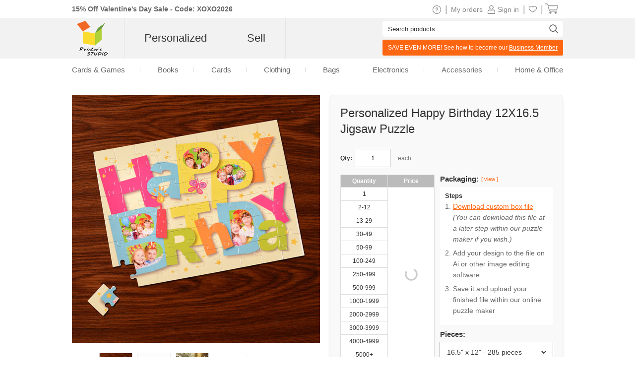

--- FILE ---
content_type: text/html
request_url: https://www.printerstudio.com/personalized/jigsaw-puzzle-happy-birthday.html
body_size: 12591
content:
<!DOCTYPE html PUBLIC "-//W3C//DTD XHTML 1.0 Transitional//EN" "http://www.w3.org/TR/xhtml1/DTD/xhtml1-transitional.dtd">
<html xmlns="http://www.w3.org/1999/xhtml" xmlns:fb="https://www.facebook.com/2008/fbml">
<head>
    <title>Happy Birthday Gift Idea Photo Jigsaw Puzzle</title>
    <meta name="keywords" content="Photo Jigsaw Puzzle, Happy Birthday" />
    <meta name="description" content="For someone's birthday, give them a personalized photo puzzle with gift box set" />
    <meta name="robots" content="index, follow" />
    <meta http-equiv="content-language" content="en" />
    <meta property="og:title" content="Happy Birthday Gift Idea Photo Jigsaw Puzzle" />
    <meta property="og:site_name" content="PrinterStudio.com" />
    <meta property="og:image" content="https://cd2.printerstudio.com/AttachFiles/WebsiteImages/Product_Show/FI_054.jpg" />
    <link rel="stylesheet" type="text/css" href="../css/main.css?v20260002260120" />
    <script type='text/javascript' language='javascript' src='https://www.printerstudio.com/js/jquery-3.6.0.min.js'></script>
<script type='text/javascript' language='javascript' src='https://www.printerstudio.com/js/jquery.json-2.6.0.min.js'></script>
<script type='text/javascript' language='javascript' src='https://www.printerstudio.com/js/jquery.cookie.js'></script>
<script type='text/javascript' language='javascript' src='https://www.printerstudio.com/js/qp_shared.js?v20260002260120'></script>
<script type='text/javascript' language='javascript' src='https://www.printerstudio.com/js/dn_popup.js?v20260002260120'></script>
<script type='text/javascript' language='javascript' src='https://www.printerstudio.com/js/publish.js?v20260002260120'></script>
<script type='text/javascript' language='javascript' src='https://www.printerstudio.com/js/loginstatus.js?v20260002260120'></script>
<script type='text/javascript' language='javascript' src='https://www.google.com/jsapi?key=AIzaSyBdd25gAB1vtBAJNuzcuIRzXfNzRSoLVFE'></script>
<script type='text/javascript' language='javascript' src='https://www.printerstudio.com/js/currency.js?v20260002260120'></script>
<script type='text/javascript' language='javascript' src='https://www.printerstudio.com/products/common/js/pub_preview_animationcard.js?v20260002260120'></script>
    <script type="text/javascript" language="javascript">
        function doPersonalize(url) {
            window.location.href = oPublish.readyPersonalizeUrl(url);
        };
    </script>
</head>
<body>
    <div id="divPage">
        <div id="div_content">
            <div id="divContent">
                <div class="cframe">
                    <div class="cf_right">
                        <div id="main_content">
                            <div itemscope="itemscope" itemtype="https://schema.org/Product" class="mc_protpbox">
                                <div class="proinfobox">
                                    <div class="proinfowrap">
                                        <h1 id="div_itemdesc" itemprop="name">Personalized Happy Birthday 12X16.5 Jigsaw Puzzle</h1>
                                         <div id="div_AllProductPagePromotion" productType="PUZZLE" publishKey="@AllProductPagePromotion" style="display: none"></div>
                                        <div itemprop="offers" itemscope="itemscope" itemtype="https://schema.org/Offer" class="prosec_lbox">
                                            <span class="instocktxt"><link itemprop="availability" href="https://schema.org/InStock" />In Stock</span>
                                            <div class="prosec1">
                                                <meta itemprop="priceCurrency" content="USD" /><div class="qtybox"><span class="black12">Qty:</span><input id="txtQty" type="text" value="1" maxlength="6" /></div><div id="div_total_qty_price" style="display: none" class="totalqtyprice" ></div><div itemprop="price" id="div_pronewprice" style="display: none" class="pronewprice" content="20.40">$20.40</div>
                                                <div class="protitle">each</div>
                                            </div>
                                            <div class="autoleft">
                                                <table id="tab_propricelist" class="bulk" border="0" cellspacing="0" cellpadding="0">
                                                    <tr>
                                                        <th>Quantity</th>
                                                        <th>Price</th>
                                                    </tr>
                                                    <input id="hidd_itemid" type="hidden" value="8F79F8CC4C53A766" style="display:none"><input id="hidd_pieces" type="hidden" value="285" style="display:none"><input id="hidd_minQty" type="hidden" value="1" style="display:none"><input id="hidd_nature" type="hidden" value="C" style="display:none"><input id="hidd_packid" type="hidden" value="" style="display:none"><tr><td qty="1">1 </td><td class="productPageLoading" rowspan="13" ><img title="" src="https://www.printerstudio.com/images/wait/reloading.gif" /></td><td id="p_r1_c54" price="20.40" pieces="54" style="text-align: center; display: none">$20.40</td></tr><tr><td qty="2">2-12 </td><td id="p_r2_c54" price="16.05" pieces="54" style="text-align: center; display: none">$16.05</td></tr><tr><td qty="13">13-29 </td><td id="p_r3_c54" price="12.85" pieces="54" style="text-align: center; display: none">$12.85</td></tr><tr><td qty="30">30-49 </td><td id="p_r4_c54" price="11.80" pieces="54" style="text-align: center; display: none">$11.80</td></tr><tr><td qty="50">50-99 </td><td id="p_r5_c54" price="10.70" pieces="54" style="text-align: center; display: none">$10.70</td></tr><tr><td qty="100">100-249 </td><td id="p_r6_c54" price="9.65" pieces="54" style="text-align: center; display: none">$9.65</td></tr><tr><td qty="250">250-499 </td><td id="p_r7_c54" price="8.55" pieces="54" style="text-align: center; display: none">$8.55</td></tr><tr><td qty="500">500-999 </td><td id="p_r8_c54" price="7.50" pieces="54" style="text-align: center; display: none">$7.50</td></tr><tr><td qty="1000">1000-1999 </td><td id="p_r9_c54" price="6.45" pieces="54" style="text-align: center; display: none">$6.45</td></tr><tr><td qty="2000">2000-2999 </td><td id="p_r10_c54" price="5.35" pieces="54" style="text-align: center; display: none">$5.35</td></tr><tr><td qty="3000">3000-3999 </td><td id="p_r11_c54" price="4.35" pieces="54" style="text-align: center; display: none">$4.35</td></tr><tr><td qty="4000">4000-4999 </td><td id="p_r12_c54" price="3.95" pieces="54" style="text-align: center; display: none">$3.95</td></tr><tr><td qty="5000">5000+ </td><td id="p_r13_c54" price="3.60" pieces="54" style="text-align: center; display: none">$3.60</td></tr>
                                                    <tr>
                                                        <td colspan="2" class="grey11">Applies to duplicate prints</td>
                                                    </tr>
                                                </table>
                                            </div>
                                            <div class="pro_right_side">
                                                <div class="packoption_box">
                                                    <input id="hidd_packing_info" type="hidden" value="Y" style="display:none">
                                                    <div id="div_packing_info" class="packingbox">
                                                        <span class="black12">Packaging:</span>
                                                        <a class="white11" href="#" onclick="window.open('../pops/packaging.html','play1','toolbar=no,location=no,directories=no,status=no,menubar=no,resizable=no,copyhistory=no,scrollbars=yes,width=830,height=600'); return false">[ view ]</a>
                                                    </div>
                                                    <div id="div_custombox_msg">
                                                        <h6>Steps</h6>
                                                        <ol>
                                                            <li><a href="../pops/puzzle-box-template.html" rel="nofollow" target="custombox" onclick="return window.open('','custombox','toolbar=no,location=no,directories=no,status=no,menubar=no,resizable=no,copyhistory=no,scrollbars=yes,width=830,height=600')">Download custom box file</a> <i>(You can download this file at a later step within our puzzle maker if you wish.)</i></li>
                                                            <li>Add your design to the file on Ai or other image editing software</li>
                                                            <li>Save it and upload your finished file within our online puzzle maker</li>
                                                        </ol>
                                                    </div>
                                                    <div id="div_packing_effect" class="packeffectbox" style="display:none">
                                                        <span>Custom box effect:</span>
                                                    </div>
                                                    <div class="piecesbox">
                                                        <span class="black12">Pieces:</span>
                                                        <select id="dro_choosepcs" name="dro_choosepcs" onchange="oPublish.changePieces();" ><option value="285" selected>16.5" x 12" - 285 pieces</option><option value="54" >16.5" x 12" - 54 pieces</option><option value="24" >16.5" x 12" - 24 pieces</option></select>
                                                    </div>
                                                    <div class="magnetic_box" style="display:none;">
                                                        <input id="chk_magnetic" type="checkbox" disabled="disabled" onclick="oPublish.UpgradeToMagneticPuzzle();" />
                                                        <span id="div_magneticText">Upgrade to magnetic puzzle</span>
                                                    </div>
                                                    <div class="colorbox">
                                                        <div id="choosecolor"><span>Color:</span></div>
                                                        <div id="checkcolor"></div>
                                                    </div>
                                                </div>
                                                <div class="prosec_tbox">
                                                    <div class="bn_startdesignbox">
                                                        <div class="bn_startdesign"><a href="javascript:doPersonalize('https://www.printerstudio.com/products/pro_item_process_flow.aspx')">Personalize it</a></div>
                                                    </div>
                                                </div>
                                                <div class="clear"><p><a href="../pops/puzzles-temp-guide.html" target="templates" onclick="return window.open('','templates','toolbar=no,location=no,directories=no,status=no,menubar=no,resizable=no,copyhistory=no,scrollbars=yes,width=500,height=600')">Download template &raquo;</a></p></div>
                                            </div>
											<div class="clear"></div>
                                        </div>
                                        <div itemprop="offers" itemscope="itemscope" itemtype="http://schema.org/AggregateOffer" style="display:none">
                                            <meta itemprop="priceCurrency" content="USD" />
                                            <span itemprop="lowPrice" class="lowprice">$3.60</span> - <span itemprop="highPrice" class="highprice">$20.40</span>
                                        </div>
                                        <div class="divLine"></div>
                                        <div id="tt_wrapper">
    <div itemprop="review" itemscope itemtype="https://schema.org/Review" class="tt_column testi">
        <span class="black14">Customer Testimonial<br /></span>
        <span>"Thank you Printer Studio for an excellent product!  Everything about the process was easy and I am very satisfied with the product." </span><br /><span style="color:#aaa;">Anonymous,</span><span style="color:#aaa;"> </span><span style="color:#aaa;"> United States</span> <span class="rating-foreground"><meta content="4.5" /></span>
    </div>
    <div class="tt_column_bot">
        <a href="https://www.printerstudio.com/tt_write.aspx?pid=8F79F8CC4C53A766&type=80C03E812BFF27DE">write testimonial</a><a href="https://www.printerstudio.com/tt_list.aspx?type=80C03E812BFF27DE">see more</a>
    </div>
</div>
<div class="clear"></div>
<div class="addthis_inline_share_toolbox_uor2"></div>  
                                    </div>
                                </div>
                                <div class="proimgbox">
                                    <div class="div_probigimgbox"><a class="favorite_item" id="chk_fav_FI_054" favoritestatus="N" onclick="oPublish.btn_favorite_onclick('FI_054', '8F79F8CC4C53A766')"></a> <a class="link" href="javascript:doPersonalize('https://www.printerstudio.com/products/pro_item_process_flow.aspx')"><img itemprop="image" id="photoshow" class="photo" src="https://cd2.printerstudio.com/AttachFiles/WebsiteImages/Product_Show/FI_054.jpg" original="https://cd2.printerstudio.com/AttachFiles/WebsiteImages/Product_Show/FI_054.jpg" rel="https://cd2.printerstudio.com/AttachFiles/WebsiteImages/Product_ItemBig/FI_054.jpg" width="500" height="500" alt="Personalized Happy Birthday 12X16.5 Jigsaw Puzzle"></a></div> <div class="sampleimagebox"><span style="display: none;" class="spec-prev-btn"></span><span style="display: none;" class="spec-next-btn"></span><div class="sampleimagecenterbox"><div class="sampleimagescrollbox"><ul><li><div><img class="img-hover" src="https://cd2.printerstudio.com/AttachFiles/WebsiteImages/Product_Show/FI_054.jpg" original="https://cd2.printerstudio.com/AttachFiles/WebsiteImages/Product_Show/FI_054.jpg" mid="https://cd2.printerstudio.com/AttachFiles/WebsiteImages/Product_Show/FI_054.jpg" big="https://cd2.printerstudio.com/AttachFiles/WebsiteImages/Product_ItemBig/FI_054.jpg" alt="View" sign="basic"></div><a class="black11" href="javascript:;"><div>View</div></a></li><li><div><img src="https://cd2.printerstudio.com/attachfiles/websiteimages/product_sample/38263C6F7B73EF302AD5BDEA5882EF0067B34196.jpg" original="https://cd2.printerstudio.com/attachfiles/websiteimages/product_sample/38263C6F7B73EF302AD5BDEA5882EF0067B34196.jpg" mid="https://cd2.printerstudio.com/attachfiles/websiteimages/product_sample/38263C6F7B73EF302AD5BDEA5882EF0067B34196.jpg" alt="close up 1" ></div><a class="black11" href="javascript:;"><div>close up 1</div></a></li><li><div><img src="https://cd2.printerstudio.com/attachfiles/websiteimages/product_sample/D06BAAB499AC5CECCD59D9E54D3DA6C453BD7E7A.jpg" original="https://cd2.printerstudio.com/attachfiles/websiteimages/product_sample/D06BAAB499AC5CECCD59D9E54D3DA6C453BD7E7A.jpg" mid="https://cd2.printerstudio.com/attachfiles/websiteimages/product_sample/D06BAAB499AC5CECCD59D9E54D3DA6C453BD7E7A.jpg" alt="close up 2" ></div><a class="black11" href="javascript:;"><div>close up 2</div></a></li><li><div><img src="https://cd2.printerstudio.com/attachfiles/websiteimages/product_sample/70B1BBCEBF85142ED7C736ACDC2704117C334192.jpg" original="https://cd2.printerstudio.com/attachfiles/websiteimages/product_sample/70B1BBCEBF85142ED7C736ACDC2704117C334192.jpg" mid="https://cd2.printerstudio.com/attachfiles/websiteimages/product_sample/70B1BBCEBF85142ED7C736ACDC2704117C334192.jpg" alt="close up 3" ></div><a class="black11" href="javascript:;"><div>close up 3</div></a></li></ul></div></div></div>
                                    <div class="prospec">
                                        <h5>Specifications:</h5>
                                        <ul>
                                            <li>Size: 12" x 16.5" (310 mm x 418 mm)</li>
                                            <li>No. of pieces: 24 / 54 / 285 / 1000 pieces</li>
                                            <li class="listsub">
                                                Thickness:
                                                <ul>
                                                    <li>24 / 54 pieces - Approx. 2.65 mm</li>
                                                    <li>285 / 1000 pieces - Approx. 1.55 mm</li>
                                                </ul>
                                            </li>
                                            <li>Material: Sturdy cardboard with lamination and a glossy finish</li>
                                            <li class="listsub">
                                                Packaging options:
                                                <ul>
                                                    <li>Poly bag (no box include)</li>
                                                    <li>
                                                        Standard box options:
                                                        <ol>
                                                            <li>Personalized box (default) - printed with the same image on lid as on your puzzle</li>
                                                            <li>Standard plain box</li>
                                                            <li>Custom box - Your own design on lid top and sides</li>
                                                        </ol>
                                                    </li>
                                                    <li>
                                                        Tin box options:
                                                        <ol>
                                                            <li>Personalized tin box - printed with the same image on lid as on your puzzle</li>
                                                            <li>Plain tin box</li>
                                                            <li>Custom tin box - print a different image on lid to your puzzle</li>
                                                        </ol>
                                                    </li>
                                                </ul>
                                            </li>
                                            <li class="listsub">
                                                Standard box size:
                                                <ul>
                                                    <li>For 24 / 54 pieces - 8.5" x 5" x 1.5" (215 mm x 130 mm x 42 mm)</li>
                                                    <li>For 285 / 1000 pieces - 5" x 7" x 1.5" (130 mm x 175 mm x 37 mm)</li>
                                                </ul>
                                            </li>
                                            <li>Tin box size:<br />7.3" x 5.2" x 2.1" (185 mm x 132 mm x 53 mm)</li>
                                            <li>Puzzle comes in box unassembled.<br /><img src="../images/site/warning_puzzle.gif" height="50" width="250" alt="warning" align="left" /></li>
                                        </ul>
                                    </div>
                                    <div class="prosec">
                                        <h5>Description:</h5>
                                        <div class="procode">
                                            <b>Product code: </b><span itemprop="productID" content="PS090209-01">PS090209-01</span>
                                            <meta itemprop="category" content="Toys & Games > Puzzles > Jigsaw Puzzles" />
                                        </div>
                                        <p itemprop="description">What to get for that special someone as a great birthday gift. A puzzle with your own photo is a unique idea and will sure to be a hit and stand out amongst all the other gifts. Upload any favorite picture and add message on it now! Perfect for Birthday Gifts and Gifts for New Baby.   SIMPLE, EASY & QUICK ORDER.  1. Upload 5 pictures (510x510pixels 150DPI) 2. Preview.   3. Order.</p>
                                    </div>
                                </div>
                            </div>
                            <div class="clear"></div>
                            <div class="youtube-player" data-id="uDIDGjjaDvc"></div>
                            <div class="clear">&nbsp;</div>
                            <div id="divRelationAccessoryBox" style="display: none;"></div><h3>See related designs:</h3><BR><div class="clear"><h2>Birthday <span class="total">(Total: 120 items)</span></h2></div><div class="mc_photobox" onmousemove="oPublish.photobox_onmousemove(event);"><div class="mcpb_item"><p class="photo"><a href="https://www.printerstudio.com/personalized/jigsaw-puzzle-retirement-natural-life.html"><img src="https://cd2.printerstudio.com/AttachFiles/WebsiteImages/Product_Items/FI_031.jpg" alt="Personalized Natural Frame 12X16.5 Jigsaw Puzzle" width="225" height="225" ></a><a class="favorite_item" id="chk_fav_FI_031" favoriteStatus="N" onclick="oPublish.btn_favorite_onclick('FI_031', 'C561191FB896980D');"></a></p><p class="desc">Personalized Natural Frame 12X16.5 Jigsaw Puzzle</p><p class="price_new" style="display:none">$20.40</p></div><div class="mcpb_item"><p class="photo"><a href="https://www.printerstudio.com/personalized/photo-puzzle-wood-frame-border.html"><img src="https://cd2.printerstudio.com/AttachFiles/WebsiteImages/Product_Items/FI_030.jpg" alt="Personalized Raw Border 12X16.5 Jigsaw Puzzle" width="225" height="225" ></a><a class="favorite_item" id="chk_fav_FI_030" favoriteStatus="N" onclick="oPublish.btn_favorite_onclick('FI_030', '72AB4942F614243E');"></a></p><p class="desc">Personalized Raw Border 12X16.5 Jigsaw Puzzle</p><p class="price_new" style="display:none">$20.40</p></div><div class="mcpb_item"><p class="photo"><a href="https://www.printerstudio.com/personalized/jigsaw-puzzle-film-star.html"><img src="https://cd2.printerstudio.com/AttachFiles/WebsiteImages/Product_Items/FI_033.jpg" alt="Personalized Memories 12X16.5 Jigsaw Puzzle" width="225" height="225" ></a><a class="favorite_item" id="chk_fav_FI_033" favoriteStatus="N" onclick="oPublish.btn_favorite_onclick('FI_033', '68C1ED2F4B58D027');"></a></p><p class="desc">Personalized Memories 12X16.5 Jigsaw Puzzle</p><p class="price_new" style="display:none">$20.40</p></div><div class="mcpb_item"><p class="photo"><a href="https://www.printerstudio.com/personalized/custom-puzzle-birthday-cake.html"><img src="https://cd2.printerstudio.com/AttachFiles/WebsiteImages/Product_Items/FI_055.jpg" alt="Personalized Birthday Cake 12X16.5 Jigsaw Puzzle" width="225" height="225" ></a><a class="favorite_item" id="chk_fav_FI_055" favoriteStatus="N" onclick="oPublish.btn_favorite_onclick('FI_055', 'BACDCE1BC881702B');"></a></p><p class="desc">Personalized Birthday Cake 12X16.5 Jigsaw Puzzle</p><p class="price_new" style="display:none">$20.40</p></div><div class="morebox"><div class="itemmore"><a href="https://www.printerstudio.com/unique-ideas/photo-puzzles-165x12inch-personalised-birthday-gifts.html" class="btn_more">More &raquo;</a></div></div></div><div id="divSellDesignBox" style="display: none;"></div>
                        </div>
                    </div>
                    <div id="divProducts">
</div>
                    <script type='text/javascript' language='javascript'>oPublish.readyRender();oPublish.renderProductPageAnimation();$(document).ready(function(){oPublish.onload();oLoginStatus.requestHandle();});</script>
                </div>
            </div>
        </div>
        <div id="div_footer"><div id="footer_top">
    <div class="shareWrap">
        <div class="emailbox">
            <div class="joinUsWrap">
                <span>Join our mailing list</span>
                <input id="txt_email_offers" type="text" maxlength="50" onfocus="value=''" value="Enter your email address..." />
                <input id="btn_email_offers" type="button" value="Submit" onclick="oGlobalF.requestHandle();" />
            </div>
            <p class="clear">Enter your email address and get a <span class="price_shrink" style="display: none">5</span> off coupon* on your next purchase</p>
        </div>
        <div class="socialWrap">
            <p>Stay Connected</p>
            <ul>
                <li>
                    <a class="socialIcon" href="https://www.facebook.com/PrinterStudio">
                        <img alt="Facebook icon" class="imageWrap" src="https://www.printerstudio.com/images/site/Facebook_edm.png" title="Facebook icon" border="0" width="40">
                    </a>
                </li>
                <li>
                    <a class="socialIcon" href="https://www.instagram.com/printer_studio/">
                        <img alt="Instagram icon" class="imageWrap" src="https://www.printerstudio.com/images/site/Instagram.png" title="Instagram icon" border="0" width="40">
                    </a>
                </li>
                <li>
                    <a class="socialIcon" href="https://www.pinterest.com/printerstudio/">
                        <img alt="Pinterest icon" class="imageWrap" src="https://www.printerstudio.com/images/site/Pinterest_edm.png" title="Pinterest icon" border="0" width="40">
                    </a>
                </li>
                <li>
                    <a class="socialIcon" href="https://www.youtube.com/channel/UCYGqNh_P2t_-wD6KAfS6K4g">
                        <img alt="Youtube icon" class="imageWrap" src="https://www.printerstudio.com/images/site/Youtube_edm.png" title="Youtube icon" border="0" width="40">
                    </a>
                </li>
            </ul>
        </div>
        <span class="clear"></span>
    </div>
    <div class="ft_menu_Wrap">
        <div class="ft_menu">
            <p>Customer Service</p>
            <ol>
                <li><a class="white11" href="https://www.printerstudio.com/help.aspx">Help / FAQs</a></li>
                <li><a class="white11" href="https://www.printerstudio.com/support/os.aspx">Contact us</a></li>
                <li><a class="white11" href="https://www.printerstudio.com/account/acc_orders.aspx">My Orders / Reorder</a></li>
                <li><a class="white11" href="https://www.printerstudio.com/rewards.aspx">Rewards Program</a></li>
                <li><a class="white11" href="https://www.printerstudio.com/shipping.aspx">Shipping and Delivery</a></li>
                <li><a class="white11" href="https://www.printerstudio.com/guarantee.aspx">Guarantee & Returns</a></li>
                <li><a class="white11" href="https://www.printerstudio.com/coupons.aspx">Coupons</a></li>
            </ol>
        </div>
        <div class="ft_menu">
            <p>Our Company</p>
            <ol>
                <li><a class="white11" href="https://www.printerstudio.com/about.aspx">About Us</a></li>
                <li><a class="white11" href="https://www.printerstudio.com/personalized-photo-gifts.aspx">Our Products</a></li>
                <li><a class="white11" href="https://www.printerstudio.com/user-agreement.aspx">User Agreement</a></li>
                <li><a class="white11" href="https://www.printerstudio.com/privacy_policy.aspx">Privacy Policy</a></li>
                <li><a class="white11" href="https://www.printerstudio.com/sitemap.aspx">Sitemap</a></li>
                <li><a class="white11" href="https://www.printerstudio.com/forms/mail-friend.aspx">Refer A Friend</a></li>
                <li><a class="white11" href="https://www.printerstudio.com/blog/home.aspx">Blog</a></li>
            </ol>
        </div>
        <div class="ft_menu">
            <p>Design Your Own</p>
            <ol>
                <li><a class="white11" href="https://www.printerstudio.com/unique-ideas/custom-card-and-puzzle-games.html">Cards & Games</a></li>
                <li><a class="white11" href="https://www.printerstudio.com/unique-ideas/create-photo-books.html">Books</a></li>
                <li><a class="white11" href="https://www.printerstudio.com/unique-ideas/make-photo-cards.html">Cards</a></li>
                <li><a class="white11" href="https://www.printerstudio.com/unique-ideas/personalized-clothing.html">Clothing</a></li>
                <li><a class="white11" href="https://www.printerstudio.com/unique-ideas/personalized-bags-accessory.html">Bags</a></li>
                <li><a class="white11" href="https://www.printerstudio.com/unique-ideas/personalized-electronic-accessories.html">Electronics</a></li>
                <li><a class="white11" href="https://www.printerstudio.com/unique-ideas/personalized-accessories.html">Accessories</a></li>
                <li><a class="white11" href="https://www.printerstudio.com/unique-ideas/personalized-home-decor.html">Home & Office</a></li>
            </ol>
        </div>
        <div class="ft_menu">
            <p>Make Money with Us</p>
            <ol>
                <li><a class="white11" href="https://www.printerstudio.com/business-program.aspx">Business Program</a></li>
                <li><a class="white11" href="https://www.printerstudio.com/sell.aspx" target="_blank">Sell Your Design</a></li>
            </ol>
        </div>
        <span class="clear"></span>
    </div>
    <div class="paymentWrap">
        <div class="footer_currency">
            <p class="currency_title">Currency</p>
            <div id="divCurrencyBox" class="currency_data"></div>
        </div>
        <div class="weAcceptWrap">
            <p>We accept</p>
            <div class="visa">&nbsp;</div>
            <div class="visa2">&nbsp;</div>
        </div>
        <div class="footer_country">
            <p>International Sites:</p>
            <ul>
                <li id="us">
                    <div></div>
                    <a class="white11" href="https://www.printerstudio.com">USA & Worldwide</a>
                </li>
                <li id="ca">
                    <div></div>
                    <a class="white11" href="https://www.printerstudio.ca" target="_blank">Canada</a>
                </li>
                <li id="de">
                    <div></div>
                    <a class="white11" href="https://www.printerstudio.de" target="_blank">Germany</a>
                </li>
                <li id="uk">
                    <div></div>
                    <a class="white11" href="https://www.printerstudio.co.uk/" target="_blank">United Kingdom</a>
                </li>
                <li id="es">
                    <div></div>
                    <a class="white11" href="https://www.printerstudio.es" target="_blank">Spain</a>
                </li>
                <li id="fr">
                    <div></div>
                    <a class="white11" href="https://www.printerstudio.fr" target="_blank">France</a>
                </li>
            </ul>
        </div>
        <span class="clear"></span>
    </div>
    <div class="copyright">All Content Copyright &copy; 2025, PrinterStudio.com</div>
</div>
<div id="divAcceptCookiePolicy" class="cookie-policy">
    <p>
        <b>Cookies</b>: PrinterStudio.com and third-parties use cookies to improve browsing and content delivery.
        <a onclick="window.open('https://www.printerstudio.com/cookie_policy.html', 'cookiepolicy', 'toolbar=no,location=no,directories=no,status=no,menubar=no,resizable=no,copyhistory=no,scrollbars=yes,width=800,height=600'); return false" href="#">Cookie Policy</a>
    </p>
    <p>
        <a id="btn_reject" onclick="rejectCookiePolicy()">Reject</a>
        <a id="btn_accept" onclick="acceptCookiePolicy()">Accept</a>
    </p>
</div>
<div id="divJqueryBox" style="display: none"></div>
<script type="text/javascript">
    if (!window.jQuery) { qp_shared.jsObject.loadFile(document.getElementById("divJqueryBox"), "https://www.printerstudio.com/js/jquery-3.6.0.min.js") }
</script>
<script type="text/javascript" src="https://www.printerstudio.com/js/jquery.cookie.js"></script>
<script>
    function acceptCookiePolicy() { $.cookie("__usplpy", "Y", { expires: 365, path: "/", domain: document.domain }); var oDivCookiePolicy = document.getElementById("divAcceptCookiePolicy"); if (oDivCookiePolicy) { oDivCookiePolicy.style.display = "none" } };
    function rejectCookiePolicy() { $.cookie("__usplpy", "N", { expires: 365, path: "/", domain: document.domain }); var oDivCookiePolicy = document.getElementById("divAcceptCookiePolicy"); if (oDivCookiePolicy) { oDivCookiePolicy.style.display = "none" } };
    setTimeout(function loadCookiePolicy() { var oDivCookiePolicy = document.getElementById("divAcceptCookiePolicy"); if (oDivCookiePolicy) { var cookiePolicy = $.cookie("__usplpy"); oDivCookiePolicy.style.display = (cookiePolicy != null && cookiePolicy != "") ? "none" : "block" } }, 5);
</script></div>
    </div>
    <div id="fb-root"></div>
    <div id="div_header"><meta content="width=device-width, initial-scale=1.0, maximum-scale=1.0, user-scalable=0" name="viewport" />
<meta name="theme-color" content="#b1d138">
<script type="text/javascript" src="https://accounts.google.com/gsi/client" async defer></script>
<div id="header_promo_bar">
    <div class="hrtbox" id="pc-divHeaderTopBar">
        <div class="hrbbox"><b><a id="header_promo_textlink" href="https://www.printerstudio.com/pops/promotion.aspx" rel="nofollow" target="promo" style="font-weight:bold;" onclick="return window.open('','promo','toolbar=no,width=620,height=550,location=no,directories=no,status=no,menubar=no,resizable=no,left=' (screen.availWidth-620)/2 ',top=' (screen.availHeight-550)/2 ',copyhistory=no,scrollbars=yes')">15% Off Valentine's Day Sale - Code: XOXO2026</a></b></div>
        <div class="hrtbox_comp"><div class="btn_cart"></div><a class="grey11" id="lnkCartItemCount" href="https://www.printerstudio.com/cart/cart.aspx"><span class="cart_icon"><img src="https://www.printerstudio.com/images/system/cart.png"/></span>&nbsp;</a></div><div class="hrtbox_comp"><div class="btn_favorite"><a class="grey11" href="https://www.printerstudio.com/account/favorites.aspx"><span class="header_fav_bar_icon"><img alt="fav" src="https://www.printerstudio.com/images/system/icon-fav-header.png" /></span></a></div> | </div><div id="divloginbox" class="hrtbox_comp"><div class="btn_user"></div><a class="grey11" href="https://www.printerstudio.com/login.aspx"><span class="header_promo_bar_icon"><img src="https://www.printerstudio.com/images/system/member.png" alt=""></span><span>Sign in</span></a> | </div><div id="divwishlistbox" class="hrtbox_comp"></div><div class="hrtbox_comp"><div class="btn_order"></div><a class="grey11" id="lnkOrderStatusCount" href="https://www.printerstudio.com/account/acc_orders.aspx">My orders</a></div>
        <div class="hrtbox_comp">
            <div class="btn_fav"></div>
            <a class="grey11" href="https://www.printerstudio.com/help.aspx"><span class="header_promo_bar_icon"><img alt="Help" src="https://www.printerstudio.com/images/system/icon-help.png"></span></a>|
        </div>
        <div class="clear"></div>
    </div>
    <div id="m-divHeaderTopBarBox" class="hrtbox" style="display: none">
        <div id="m-divNavBar"><div><div id ="m-navBarBtn"><a href="javascript:oMobileMenu.showMenu()"></a></div><div id="m-navListBox" style="display:none;"><div class="m-nav-list"><ul><li class="m-logo"><div class="headerleftbox"><a href="https://www.printerstudio.com"><img src="https://www.printerstudio.com/images/site/printerstudio_logo_60.png" alt="PrinterStudio"/></a></div><div class="m-menu-close"><a href="javascript:oMobileMenu.hiddMenu()">X</a></div></li><li class="txt_mobile_search"><div class="txt_top_search-wrap"><input id="txt_top_search" value="Search" onfocus="value = ''" autocomplete="off"><img src="https://www.printerstudio.com/images/button/icon-menu-search.png" id="btn_top_search"></div></li><li><div class='bold'><a href='javascript:void(0)'>Custom</a></div></li><li><div><a href="https://www.printerstudio.com/unique-ideas/custom-card-and-puzzle-games.html">Cards & Games</a></div></li><li><div><a href="https://www.printerstudio.com/unique-ideas/make-photo-cards.html">Cards</a></div></li><li><div><a href="https://www.printerstudio.com/unique-ideas/personalized-clothing.html">Clothing</a></div></li><li><div><a href="https://www.printerstudio.com/unique-ideas/personalized-bags-accessory.html">Bags</a></div></li><li><div><a href="https://www.printerstudio.com/unique-ideas/personalized-electronic-accessories.html">Electronics</a></div></li><li><div><a href="https://www.printerstudio.com/unique-ideas/personalized-home-decor.html">Home & Office</a></div></li><li><div><a href="https://www.printerstudio.com/unique-ideas/personalized-accessories.html">Accessories</a></div></li><li class="line"><div class="partition_line"></div></li><li><div class='bold'><a href="https://www.printerstudio.com/sell.aspx">Sell Your Design</a></div></li><li class="line"><div class="partition_line"></div></li><li><div><a href="https://www.printerstudio.com/account/favorites.aspx"><span class="header_fav_bar_icon">Favorites</span></a></div></li><li><div id="divMobilewishlistbox"></div></li><li><div><a id="lnkMobileOrderStatusCount" href="https://www.printerstudio.com/account/acc_orders.aspx">My orders</a></div></li><li class="line"><div class="partition_line"></div></li><li><div><a href="https://www.printerstudio.com/shipping.aspx">Shipping</a></div></li><li><div><a href="https://www.printerstudio.com/support/os.aspx">Contact us</a></div></li></ul></div ></div ></div ></div>
        <div class="hrtbox_comp"><div class="btn_cart"></div><a class="grey11" id="lnkMobileCartItemCount" href="https://www.printerstudio.com/cart/cart.aspx"><span class="cart_icon"><img src="https://www.printerstudio.com/images/system/cart.png"/></span>&nbsp;</a></div><div id="divMobileloginbox" class="hrtbox_comp"><div class="btn_user"></div><a class="grey11" href="https://www.printerstudio.com/login.aspx"><span class="header_promo_bar_icon"><img src="https://www.printerstudio.com/images/system/member.png" alt=""></span><span>Sign in</span></a></div>
    </div>
</div>
<div class="headerwrap pc-headerwrap">
    <div class="header_body_bar">
        <div class="headerrightbox">
            <div id="headerRightBoxContent">
                <div class="headerleftbox"><a href="https://www.printerstudio.com"><img src="https://www.printerstudio.com/images/site/printerstudio_logo_60.png" height="70" alt="Printers Studio"></a></div>
                <div id="headerMenuBox">
                    <div id="headerTopMenu">
                        <ul id="nav">
                            <li id="headerTopMenuList">
                                <b><a id="headerTopMenuLink" href="https://www.printerstudio.com">Personalized</a></b>
                                <div class="headerTopMenuListWrap">
                                    <ul class="navcol">
                                        <li class="title"><a href="https://www.printerstudio.com/unique-ideas/custom-card-and-puzzle-games.html">Cards & Games</a></li>
                                        <li><a href="https://www.printerstudio.com/unique-ideas/custom-playing-cards.html">Playing Cards</a></li>
                                        <li><a href="https://www.printerstudio.com/unique-ideas/blank-playing-cards.html">Custom Cards</a></li>
                                        <li><a href="https://www.printerstudio.com/unique-ideas/cards-accessories.html">Cards Accessories</a></li>
                                        <li><a href="https://www.printerstudio.com/unique-ideas/jigsaw-photo-puzzles.html">Puzzles</a></li>
                                        <li><a href="https://www.printerstudio.com/unique-ideas/personalized-wooden-puzzle.html">Wooden Puzzles</a></li>
                                        <li><a href="https://www.printerstudio.com/unique-ideas/matching-memory-games.html">Memory Games</a></li>
                                        <li><a href="https://www.printerstudio.com/unique-ideas/trader-card.html">Trader Cards</a></li>
                                        <li><a href="https://www.printerstudio.com/unique-ideas/custom-game-mats.html">Game Mats</a></li>
                                        <li><a href="https://www.printerstudio.com/unique-ideas/personalized-chips.html">Chips</a></li>
                                        <li class="title"><a href="https://www.printerstudio.com/unique-ideas/create-photo-books.html">Books</a></li>
                                        <li><a href="https://www.printerstudio.com/unique-ideas/create-photo-books.html">Photo Books</a></li>
                                    </ul>
                                    <ul class="navcol">
                                        <li class="title"><a href="https://www.printerstudio.com/unique-ideas/make-photo-cards.html">Cards</a></li>
                                        <li><a href="https://www.printerstudio.com/unique-ideas/foil-stamped-cards.html">Foil Cards</a></li>
                                        <li><a href="https://www.printerstudio.com/unique-ideas/invitation-card-glitter.html">Glitter Cards</a></li>
                                        <li><a href="https://www.printerstudio.com/unique-ideas/print-greeting-cards.html">Folded Photo Cards</a></li>
                                        <li><a href="https://www.printerstudio.com/unique-ideas/invitation-card.html">Flat Photo Cards</a></li>
                                        <li><a href="https://www.printerstudio.com/unique-ideas/photo-animation-card.html">Animated Cards</a></li>
                                        <li><a href="https://www.printerstudio.com/unique-ideas/photo-3d-card.html">3D Cards</a></li>
                                        <li class="title"><a href="https://www.printerstudio.com/unique-ideas/personalized-clothing.html">Clothing</a></li>
                                        <li><a href="https://www.printerstudio.com/unique-ideas/photo-t-shirt.html">Tshirts</a></li>
                                        <li><a href="https://www.printerstudio.com/unique-ideas/personalized-sweatshirt.html">Sweatshirts</a></li>
                                        <li><a href="https://www.printerstudio.com/unique-ideas/personalized-hoodies.html">Hoodies</a></li>
                                        <li><a href="https://www.printerstudio.com/unique-ideas/personalized-tank-tops.html">Tank Tops</a></li>
                                        <li><a href="https://www.printerstudio.com/unique-ideas/custom-flip-flops.html">Flip Flops</a></li>
                                        <li><a href="https://www.printerstudio.com/unique-ideas/custom-printed-caps-hats.html">Hats</a></li>
                                        <li><a href="https://www.printerstudio.com/unique-ideas/personalized-bandana.html">Bandanas</a></li>
                                        <li><a href="https://www.printerstudio.com/unique-ideas/personalized-headband.html">Headbands</a></li>
                                        <li><a href="https://www.printerstudio.com/unique-ideas/personalized-embroidery-polo-shirt.html">Polo Shirts</a></li>
                                        <li><a href="https://www.printerstudio.com/unique-ideas/personalized-socks.html">Socks</a></li>
                                        <li><a href="https://www.printerstudio.com/unique-ideas/custom-neck-gaiter.html">Neck Gaiters</a></li>
                                    </ul>
                                    <ul class="navcol">
                                        <li class="title"><a href="https://www.printerstudio.com/unique-ideas/personalized-bags-accessory.html">Bags</a></li>
                                        <li><a href="https://www.printerstudio.com/unique-ideas/personalized-tote-bags.html">Tote Bags</a></li>
                                        <li><a href="https://www.printerstudio.com/unique-ideas/custom-printed-reusable-bag.html">Reusable Shopping Bags</a></li>
                                        <li><a href="https://www.printerstudio.com/unique-ideas/personalized-coin-purse.html">Coin Purses</a></li>
                                        <li><a href="https://www.printerstudio.com/unique-ideas/personalized-cosmetic-bag.html">Cosmetic Bags</a></li>
                                        <li><a href="https://www.printerstudio.com/unique-ideas/personalized-clutch-bag.html">Wristlet Clutches</a></li>
                                        <li><a href="https://www.printerstudio.com/unique-ideas/personalized-pencil-bag.html">Pencil Bags</a></li>
                                        <li><a href="https://www.printerstudio.com/unique-ideas/wine-bag.html">Wine Bags</a></li>
                                        <li><a href="https://www.printerstudio.com/unique-ideas/drawstring-backpack.html">Drawstring Backpacks</a></li>
                                        <li><a href="https://www.printerstudio.com/unique-ideas/crossbodybag.html">Crossbody Bags</a></li>
                                        <li class="title"><a href="https://www.printerstudio.com/unique-ideas/personalized-electronic-accessories.html">Electronics</a></li>
                                        <li><a href="https://www.printerstudio.com/unique-ideas/custom-made-laptop-bags.html">Laptop Sleeves</a></li>
                                        <li><a href="https://www.printerstudio.com/unique-ideas/custom-made-folio-case.html">iPad Folio Cases</a></li>
                                        <li><a href="https://www.printerstudio.com/unique-ideas/camera-strap.html">Camera Straps</a></li>
                                    </ul>
                                    <ul class="navcol">
                                        <li class="title"><a href="https://www.printerstudio.com/unique-ideas/personalized-accessories.html">Accessories</a></li>
                                        <li><a href="https://www.printerstudio.com/unique-ideas/custom-button-pin.html">Button Pins</a></li>
                                        <li><a href="https://www.printerstudio.com/unique-ideas/personalized-keychain.html">Keychains</a></li>
                                        <li><a href="https://www.printerstudio.com/unique-ideas/custom-compact-mirror.html">Mirrors</a></li>
                                        <li><a href="https://www.printerstudio.com/unique-ideas/luggage-handle-wrap.html">Luggage Handle Wraps</a></li>
                                        <li><a href="https://www.printerstudio.com/unique-ideas/strap.html">Sunglass Straps</a></li>
                                        <li><a href="https://www.printerstudio.com/unique-ideas/personalized-necklaces.html">Necklaces</a></li>
                                        <li><a href="https://www.printerstudio.com/unique-ideas/photo-pendant.html">Pendants</a></li>
                                        <li><a href="https://www.printerstudio.com/unique-ideas/personalized-dog-tag.html">Pet Tags</a></li>
                                        <li><a href="https://www.printerstudio.com/unique-ideas/heart-shaped-tin-box.html">Heart-Shaped Tin Boxes</a></li>
                                        <li><a href="https://www.printerstudio.com/unique-ideas/personalized-luggage-tag.html">Luggage Tags</a></li>
                                        <li><a href="https://www.printerstudio.com/unique-ideas/personalized-bracelet.html">Leather Bracelets</a></li>
                                        <li><a href="https://www.printerstudio.com/unique-ideas/custom-lanyard.html">Lanyards</a></li>
                                    </ul>
                                    <ul class="navcol">
                                        <li class="title"><a href="https://www.printerstudio.com/unique-ideas/personalized-home-decor.html">Home & Office</a></li>
                                        <li><a href="https://www.printerstudio.com/unique-ideas/make-your-own-calendars.html">Calendars</a></li>
                                        <li><a href="https://www.printerstudio.com/unique-ideas/photo-apron.html">Aprons</a></li>
                                        <li><a href="https://www.printerstudio.com/unique-ideas/fridge-photo-magnets.html">Magnets</a></li>
                                        <li><a href="https://www.printerstudio.com/unique-ideas/wood-print.html">Wood Prints</a></li>
                                        <li><a href="https://www.printerstudio.com/unique-ideas/personalized-christmas-stockings.html">Christmas Stockings</a></li>
                                        <li><a href="https://www.printerstudio.com/unique-ideas/photo-cube.html">Photo Cubes</a></li>
                                        <li><a href="https://www.printerstudio.com/unique-ideas/personalized-ornaments.html">Ornaments</a></li>
                                        <li><a href="https://www.printerstudio.com/unique-ideas/personalized-photo-poster.html">Posters</a></li>
                                        <li><a href="https://www.printerstudio.com/unique-ideas/custom-doormat.html">Doormats</a></li>
                                        <li><a href="https://www.printerstudio.com/unique-ideas/personalized-clock.html">Clocks</a></li>
                                        <li><a href="https://www.printerstudio.com/unique-ideas/custom-photo-notebook.html">Notebooks</a></li>
                                        <li><a href="https://www.printerstudio.com/unique-ideas/canvas-prints.html">Canvases</a></li>
                                        <li><a href="https://www.printerstudio.com/unique-ideas/personalized-tumblers.html">Tumblers</a></li>
                                    </ul>
                                    <ul class="navcol">
                                        <li class="title">&nbsp;</li>
                                        <li><a href="https://www.printerstudio.com/unique-ideas/personalized-bookmark.html">Animated Bookmarks</a></li>
                                        <li><a href="https://www.printerstudio.com/unique-ideas/photo-mousepads.html">Mousepads</a></li>
                                        <li><a href="https://www.printerstudio.com/unique-ideas/personalized-pillow.html">Pillows</a></li>
                                        <li><a href="https://www.printerstudio.com/unique-ideas/custom-can-cooler.html">Can Coolers</a></li>
                                        <li><a href="https://www.printerstudio.com/unique-ideas/diy-photo-tile.html">Tile Prints</a></li>
                                        <li><a href="https://www.printerstudio.com/unique-ideas/personalized-coasters.html">Coasters</a></li>
                                        <li><a href="https://www.printerstudio.com/unique-ideas/personalized-placemats.html">Placemats</a></li>
                                        <li><a href="https://www.printerstudio.com/unique-ideas/personalized-water-bottle.html">Water Bottles</a></li>
                                        <li><a href="https://www.printerstudio.com/unique-ideas/personalized-drinking-glasses.html">Drinking Glasses</a></li>
                                        <li><a href="https://www.printerstudio.com/unique-ideas/custom-clipboards.html">Clipboards</a></li>
                                        <li><a href="https://www.printerstudio.com/unique-ideas/wine-tag.html">Wine Tags</a></li>
                                        <li><a href="https://www.printerstudio.com/unique-ideas/personalized-photo-glass-prints.html">Glass Prints</a></li>
                                    </ul>
                                    <div id="divOccasions_Recipients">
                                        <div class="Occasions_Recipients_mid">
                                            <div class="Occasions_Recipients_sub">
                                                <h6 class="occasion_gifts_title">Shop by Occasions</h6>
                                            </div>
                                            <ul class="sub_list">
                                                <li><a href="https://www.printerstudio.com/unique-ideas/personalized-christmas-gifts.html">Christmas</a></li>
                                                <li><a href="https://www.printerstudio.com/unique-ideas/personalized-valentines-gifts.html">Valentine's Day</a></li>
                                                <li><a href="https://www.printerstudio.com/unique-ideas/personalized-wedding-gifts.html">Wedding & Anniversary</a></li>
                                            </ul>
                                            <div class="Occasions_Recipients_more"><a href="https://www.printerstudio.com/unique-ideas/shop-by-occasions.html">See All &gt;</a></div>
                                        </div>
                                        <div class="Occasions_Recipients_mid">
                                            <div class="Occasions_Recipients_sub">
                                                <h6 class="occasion_gifts_title">Gifts for Recipients</h6>
                                            </div>
                                            <ul class="sub_list">
                                                <li><a href="https://www.printerstudio.com/unique-ideas/personalized-pet-gifts.html">Pet Lovers</a></li>
                                                <li><a href="https://www.printerstudio.com/unique-ideas/personalized-promotional-gifts.html">Business</a></li>
                                            </ul>
                                            <div class="Occasions_Recipients_more"><a href="https://www.printerstudio.com/unique-ideas/gifts-for-recipients.html">See All &gt;</a></div>
                                        </div>
                                        <div class="temporarybox" id="divtemporaryframe">
                                            <iframe frameborder="0" src="https://www.printerstudio.com/design/dn_temporary_top.aspx" scrolling="no" class="temporaryframe" id="ifm_temporary"></iframe>
                                        </div>
                                    </div>
                                </div>
                            </li>
                            <li id="header_sell">
                                <b><a href="https://www.printerstudio.com/sell.aspx">Sell</a></b>
                                <div>
                                    <ul class="headerSell">
                                        <li class="pic"><img src="https://www.printerstudio.com/images/site/sell/design.jpg" width="240" height="145" /></li>
                                        <li class="selltxt">
                                            <i>Sell</i>
                                            Transform your creativity into beautiful products. Sell them now and make some money. It is easy and hassle-free.
                                            <a href="https://www.printerstudio.com/sell.aspx">Learn More &gt;</a>
                                            <span class="btnsell"><a href="https://www.printerstudio.com/sell-your-design/sell-your-design.aspx">Start Selling</a></span>
                                        </li>
                                    </ul>
                                    <ul class="headerSell sec">
                                        <li class="pic"><img src="https://www.printerstudio.com/images/site/sell/shop1.jpg" width="240" height="145" /></li>
                                        <li class="selltxt">
                                            <i>Shop</i>
                                            Find the right design and artwork. On any product. Created by our designer community.
                                            <a href="https://www.printerstudio.com/sell.aspx">Learn More &gt;</a>
                                            <span class="btnsell"><a href="https://www.printerstudio.com/sell-your-design/index.aspx">Shop Now</a></span>
                                        </li>
                                    </ul>
                                </div>
                            </li>
                        </ul>
                    </div>
                    <div id="headerSearchBox">
                        <input id="txt_top_search" maxlength="50" value="Search products..." onfocus="value=''" />
                        <span id="btn_top_search"></span>
                        <div class="businessmemberbox" style="background-color:#FF6611;"><div id="#NormalNavigetionBox"><span>SAVE EVEN MORE! See how to become our <a target="_blank" href="https://www.printerstudio.com/business-program.aspx">Business Member</a></span></div></div>
                    </div>
                </div>
            </div>
        </div>
    </div>
</div>
<div name='PublishWebsiteAnnounce' class='publish-website-announce'></div>
<ul id="secMenu">
    <li><a href="https://www.printerstudio.com/unique-ideas/custom-card-and-puzzle-games.html">Cards & Games</a></li>
    <li><a href="https://www.printerstudio.com/unique-ideas/create-photo-books.html">Books</a></li>
    <li><a href="https://www.printerstudio.com/unique-ideas/make-photo-cards.html">Cards</a></li>
    <li><a href="https://www.printerstudio.com/unique-ideas/personalized-clothing.html">Clothing</a></li>
    <li><a href="https://www.printerstudio.com/unique-ideas/personalized-bags-accessory.html">Bags</a></li>
    <li><a href="https://www.printerstudio.com/unique-ideas/personalized-electronic-accessories.html">Electronics</a></li>
    <li><a href="https://www.printerstudio.com/unique-ideas/personalized-accessories.html">Accessories</a></li>
    <li><a href="https://www.printerstudio.com/unique-ideas/personalized-home-decor.html">Home & Office</a></li>
</ul>
<div class="headerwrap m-headerwrap" style="display:none;">
    <div class="header_body_bar">
        <div class="headerrightbox">
            <div id="headerRightBoxContent">
                <div class="headerleftbox"><a href="https://www.printerstudio.com/"><img src="https://www.printerstudio.com/images/site/printerstudio_logo_60.png" height="70" alt="Printers Studio"></a></div>
                <div id="headerMenuBox">
                    <div id="headerTopMenu">
                        <ul id="nav">
                            <li id="headerTopMenuList">
                                <b><a id="headerTopMenuLink" href="https://www.printerstudio.com">Personalized</a></b>
                            </li>
                            <li id="header_sell">
                                <b><a href="https://www.printerstudio.com/sell.aspx">Sell</a></b>
                            </li>
                        </ul>
                    </div>
                </div>
            </div>
        </div>
    </div>
</div>
<script type="text/javascript">
    var objPcHeader = document.getElementById("pc-divHeaderTopBar"); var objMobileHeader = document.getElementById("m-divHeaderTopBarBox"); if (objPcHeader != null && objMobileHeader != null) { if (qp_shared.checkIsMobile()) { objPcHeader.style.display = "none"; objMobileHeader.style.display = "block" } else { objPcHeader.style.display = "block"; objMobileHeader.style.display = "none" } }
</script>
<!-- Google tag (gtag.js) -->
<script async src="https://www.googletagmanager.com/gtag/js?id=G-D3RTHKRCZS"></script>
<script>window.dataLayer = window.dataLayer || []; function gtag() { dataLayer.push(arguments); } gtag('js', new Date()); gtag('config', 'G-D3RTHKRCZS');</script>
<script type="text/javascript">
    var google_conversion_id = 1025143196; var google_conversion_label = "9gs5CKSE_wQQnOPp6AM"; var google_custom_params = window.google_tag_params; var google_remarketing_only = true;
</script>
<script type="text/javascript" src="//www.googleadservices.com/pagead/conversion.js">
</script>
<noscript>
    <div style="display: inline;"> <img height="1" width="1" style="border-style: none;" alt="" src="//googleads.g.doubleclick.net/pagead/viewthroughconversion/1025143196/?value=0&amp;label=9gs5CKSE_wQQnOPp6AM&amp;guid=ON&amp;script=0" /> </div>
</noscript>
<div id="divJqueryBox1" style="display: none"></div>
<div id="divJqueryBox2" style="display: none"></div>
<script type="text/javascript">
    if (!window.jQuery) { qp_shared.jsObject.loadFile(document.getElementById("divJqueryBox1"), "https://www.printerstudio.com/js/jquery-3.6.0.min.js"); qp_shared.jsObject.loadFile(document.getElementById("divJqueryBox2"), "https://www.printerstudio.com/js/jquery.json-2.6.0.min.js") }
</script>
<script type="text/javascript" src="https://www.printerstudio.com/js/global_footer.js?v20260002260120"></script>
<script type="text/javascript">
    function btn_top_search_onclick() { var obj = document.getElementById("txt_top_search"); if (obj != null) { qp_shared.xssFilterObject("txt_top_search"); if (obj.value == "") { alert("Please type in something to search for"); obj.focus(); return } else { location.href = "https://www.printerstudio.com/search/search.aspx?ne=" + escape(obj.value) } } };
    document.getElementById("btn_top_search").onclick = function () { if (typeof (btn_top_search_onclick) == "function") { btn_top_search_onclick() } };
    document.onkeydown = function (e) { var ev = document.all ? window.event : e; if (ev.keyCode == 13) { if (document.activeElement.id == "txt_top_search") { if (typeof (btn_top_search_onclick) == "function") { btn_top_search_onclick() } } } }
    document.addEventListener("click", function (event) { try { if (qp_shared.checkIsMobile()) { var dom = document.getElementById("m-navListBox"); if (dom != null && dom.style.display == "block") { var x = event.clientX; var y = event.clientY; var domX1 = dom.offsetLeft; var domY1 = dom.offsetTop; var domX2 = dom.offsetLeft + dom.offsetWidth; var domY2 = dom.offsetTop + dom.offsetHeight; if (x < domX1 || x > domX2 || y < domY1 || y > domY2) { dom.style.display = "none"; event.preventDefault(); return false } } } } catch (e) { } });
</script>
<script type="text/javascript">
    $('#secMenu >li').hover(function () { $(this).find('.secMenu_div').animate({ opacity: 'show', height: 'show' }, 150) }, function () { $('.secMenu_div').stop(true, true).hide() }); try { qp_shared.googleLoginOnload() } catch (e) { }
</script>
<script src="https://www.printerstudio.com/js/qp_scrolltop.js?v20260002260120"></script>
<script src="https://www.printerstudio.com/js/dn_menu_mobile.js?v20260002260120"></script></div>
    <script type="text/javascript" src="https://www.printerstudio.com/js/jquery.imagezoom.min.js"></script>
<script type="text/javascript">
    $(document).ready(function () {
        $("div.sampleimagebox").find("img").click(function () {
            photoShow(this);
        });

        $("div.sampleimagebox a.black11").click(function () {
            photoShow(this);
        });

        function setFavoriteStatus(displayValue) {
            var favoriteList= document.getElementsByClassName("favorite_item");
            if (favoriteList.length > 0) {
                var objFavorite = favoriteList[0];
                if (objFavorite != null) {
                    objFavorite.style.display = displayValue;
                }
            }
        };

        function photoShow(obj) {
            var $this = $(obj);
            var $image = $this.closest("li").find("img").eq(0);

            $this.closest("ul").find("img").removeClass("img-hover");
            $image.addClass("img-hover");

            var mid = $image.attr("mid"), big = $image.attr("big");
            if (mid == null) { mid = ""; } if (big == null) { big = ""; }

            var sign = $image.attr("sign");

            var objPhotoShow = document.getElementById("photoshow");
            var objFrame = document.getElementById("divProductPageFlashPreviewBody");

            var objFlashBox = null;
            var objFlashElements = document.getElementById("SWFAnimationCarddivProductPageFlashPreviewElements");
            var objHtml5Box = document.getElementById("divProductPageFlashPreviewElements");

            if (objHtml5Box != null)
                objFlashBox = objHtml5Box;
            else
                objFlashBox = objFlashElements;

            if (objPhotoShow != null) {
                if (sign == "basic") {
                    setFavoriteStatus("block");

                    if (objFlashBox != null) {
                        objFlashBox.style.display = "";
                        objPhotoShow.style.display = "none";
                    }
                    else {
                        objPhotoShow.style.display = "";

                        $("#photoshow").attr({ src: mid, rel: big });
                    }
                }
                else {
                    setFavoriteStatus("none");

                    if (objFlashBox != null)
                        objFlashBox.style.display = "none";
                    objPhotoShow.style.display = "";

                    $("#photoshow").attr({ src: mid, rel: big });
                }
            }
            else if (objFrame != null) {
                var objLink = document.createElement("a");

                objLink.className = "link";
                objLink.href = "#";

                var objImg = document.createElement("IMG");

                objImg.id = "photoshow";
                objImg.className = "photo";
                objImg.setAttribute("itemprop", "image");
                objImg.setAttribute("original", mid);

                objImg.src = mid;

                objLink.appendChild(objImg);
                objFrame.appendChild(objLink);

                if (objFlashBox != null)
                    objFlashBox.style.display = "none";
            }
        };
    });
</script>
<script type='text/javascript'>
    if (document.getElementById("checkcolor") != null) {
        if (qp_shared.trim(document.getElementById("checkcolor").innerHTML) == "")
            document.getElementById("choosecolor").style.display = "none";
        else
            document.getElementById("choosecolor").style.display = "block";
    }
</script>
<script type="text/javascript">
    $(document).ready(function () {
        $('.testi').readTTContent({ pid: "8F79F8CC4C53A766", type: "80C03E812BFF27DE" });

        $('#chk_magnetic').click(function () {
            if (this.checked) $('#img_layer').fadeIn()
            else $('#img_layer').fadeOut()
        });
    });
</script>
<script type="text/javascript">
    window.fbAsyncInit = function () {
        FB.init({
            appId: '127124847327059', status: true, cookie: true,
            xfbml: true
        });
    };
    (function () {
        var e = document.createElement('script'); e.async = true;
        e.src = document.location.protocol +
        '//connect.facebook.net/en_US/all.js';
        document.getElementById('fb-root').appendChild(e);
    }());
</script>
<script type="text/javascript">
    $(function () {
        window.liWidth = $(".sampleimagescrollbox ul li").outerWidth();
        var liQty = $(".sampleimagescrollbox ul").children("li").length;
        var ulWidth = window.liWidth * liQty;
        $(".sampleimagescrollbox ul").css("width", ulWidth);

        if (qp_shared.checkIsMobile()) {
            $(".sampleimagecenterbox").css("width", "100%");
            $(".sampleimagecenterbox .sampleimagescrollbox").css("width", "100%");
            $(".sampleimagecenterbox .sampleimagescrollbox").css("overflow", "auto");
            $(".sampleimagecenterbox").css("margin", "0");
        } else {
            if (ulWidth > $(".sampleimagecenterbox .sampleimagescrollbox").outerWidth()) {
                $(".sampleimagebox .spec-next-btn").css("display", "");
                $(".sampleimagebox .spec-prev-btn").css("display", "");

                $(".sampleimagecenterbox").css("margin", "0");
                $(".sampleimagecenterbox .sampleimagescrollbox").css("margin", "auto");
            }

            var boxWidth = $(".sampleimagescrollbox").width();
            var liHideCount = parseInt(boxWidth / window.liWidth);
            window.sampleImageLength = liQty - liHideCount > 0 ? liQty - liHideCount : 0;
            window.currentSampleImageIndex = 0;

            $(".sampleimagebox .spec-next-btn").click(function () {
                window.currentSampleImageIndex++;
                if (window.currentSampleImageIndex < window.sampleImageLength) {
                    $(".sampleimagescrollbox ul").animate({ left: -(window.liWidth * window.currentSampleImageIndex) });
                } else {
                    window.currentSampleImageIndex = window.sampleImageLength;
                    $(".sampleimagescrollbox ul").animate({ left: -(window.liWidth * window.sampleImageLength) });
                }
            });
            $(".sampleimagebox .spec-prev-btn").click(function () {
                window.currentSampleImageIndex--;
                if (window.currentSampleImageIndex > 0) {
                    $(".sampleimagescrollbox ul").animate({ left: -(window.liWidth * window.currentSampleImageIndex) });
                } else {
                    window.currentSampleImageIndex = 0;
                    $(".sampleimagescrollbox ul").animate({ left: 0 });
                }
            });
        }
    })
</script>
<script type='text/javascript'>function showtc(coupon) { $('#tc' + coupon).slideToggle('fast', function () { }); }</script>
<script type="text/javascript" language="javascript">
  function labnolIframe(div) {
    var iframe = document.createElement('iframe');
    iframe.setAttribute(
      'src',
      'https://www.youtube.com/embed/' + div.dataset.id + '?autoplay=1&rel=0'
    );
    iframe.setAttribute('frameborder', '0');
    iframe.setAttribute('allowfullscreen', '1');
    iframe.setAttribute(
      'allow',
      'accelerometer; autoplay; encrypted-media; gyroscope; picture-in-picture'
    );
    div.parentNode.replaceChild(iframe, div);
  }

  function initYouTubeVideos() {
    var playerElements = document.getElementsByClassName('youtube-player');
    for (var n = 0; n < playerElements.length; n++) {
      var videoId = playerElements[n].dataset.id;
      var div = document.createElement('div');
      div.setAttribute('data-id', videoId);
      var thumbNode = document.createElement('img');
      thumbNode.src = '//i.ytimg.com/vi/ID/hq720.jpg'.replace(
        'ID',
        videoId
      );
      div.appendChild(thumbNode);
      var playButton = document.createElement('div');
      playButton.setAttribute('class', 'play');
      div.appendChild(playButton);
      div.onclick = function () {
        labnolIframe(this);
      };
      playerElements[n].appendChild(div);
    }
  }

  document.addEventListener('DOMContentLoaded', initYouTubeVideos);
</script>
</body>
</html>